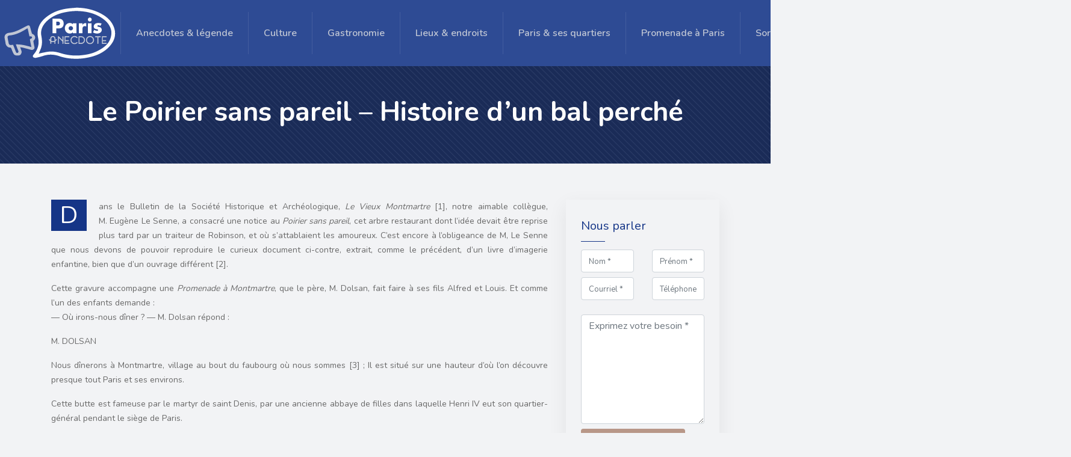

--- FILE ---
content_type: text/html; charset=UTF-8
request_url: https://www.paris-anecdote.fr/le-poirier-sans-pareil-histoire-dun-bal-perche/
body_size: 12183
content:
<!DOCTYPE html>
<html>
<head lang="fr-FR">
<meta charset="UTF-8">
<meta name="viewport" content="width=device-width">
<link rel="shortcut icon" href="https://www.paris-anecdote.fr/wp-content/uploads/2017/07/favicon-2.png" /><link val="be-corporation" ver="v 3.19.3" />
<meta name='robots' content='max-image-preview:large' />
<link rel='dns-prefetch' href='//stackpath.bootstrapcdn.com' />
<title></title><meta name="description" content=""><link rel="alternate" title="oEmbed (JSON)" type="application/json+oembed" href="https://www.paris-anecdote.fr/wp-json/oembed/1.0/embed?url=https%3A%2F%2Fwww.paris-anecdote.fr%2Fle-poirier-sans-pareil-histoire-dun-bal-perche%2F" />
<link rel="alternate" title="oEmbed (XML)" type="text/xml+oembed" href="https://www.paris-anecdote.fr/wp-json/oembed/1.0/embed?url=https%3A%2F%2Fwww.paris-anecdote.fr%2Fle-poirier-sans-pareil-histoire-dun-bal-perche%2F&#038;format=xml" />
<style id='wp-img-auto-sizes-contain-inline-css' type='text/css'>
img:is([sizes=auto i],[sizes^="auto," i]){contain-intrinsic-size:3000px 1500px}
/*# sourceURL=wp-img-auto-sizes-contain-inline-css */
</style>
<style id='wp-block-library-inline-css' type='text/css'>
:root{--wp-block-synced-color:#7a00df;--wp-block-synced-color--rgb:122,0,223;--wp-bound-block-color:var(--wp-block-synced-color);--wp-editor-canvas-background:#ddd;--wp-admin-theme-color:#007cba;--wp-admin-theme-color--rgb:0,124,186;--wp-admin-theme-color-darker-10:#006ba1;--wp-admin-theme-color-darker-10--rgb:0,107,160.5;--wp-admin-theme-color-darker-20:#005a87;--wp-admin-theme-color-darker-20--rgb:0,90,135;--wp-admin-border-width-focus:2px}@media (min-resolution:192dpi){:root{--wp-admin-border-width-focus:1.5px}}.wp-element-button{cursor:pointer}:root .has-very-light-gray-background-color{background-color:#eee}:root .has-very-dark-gray-background-color{background-color:#313131}:root .has-very-light-gray-color{color:#eee}:root .has-very-dark-gray-color{color:#313131}:root .has-vivid-green-cyan-to-vivid-cyan-blue-gradient-background{background:linear-gradient(135deg,#00d084,#0693e3)}:root .has-purple-crush-gradient-background{background:linear-gradient(135deg,#34e2e4,#4721fb 50%,#ab1dfe)}:root .has-hazy-dawn-gradient-background{background:linear-gradient(135deg,#faaca8,#dad0ec)}:root .has-subdued-olive-gradient-background{background:linear-gradient(135deg,#fafae1,#67a671)}:root .has-atomic-cream-gradient-background{background:linear-gradient(135deg,#fdd79a,#004a59)}:root .has-nightshade-gradient-background{background:linear-gradient(135deg,#330968,#31cdcf)}:root .has-midnight-gradient-background{background:linear-gradient(135deg,#020381,#2874fc)}:root{--wp--preset--font-size--normal:16px;--wp--preset--font-size--huge:42px}.has-regular-font-size{font-size:1em}.has-larger-font-size{font-size:2.625em}.has-normal-font-size{font-size:var(--wp--preset--font-size--normal)}.has-huge-font-size{font-size:var(--wp--preset--font-size--huge)}.has-text-align-center{text-align:center}.has-text-align-left{text-align:left}.has-text-align-right{text-align:right}.has-fit-text{white-space:nowrap!important}#end-resizable-editor-section{display:none}.aligncenter{clear:both}.items-justified-left{justify-content:flex-start}.items-justified-center{justify-content:center}.items-justified-right{justify-content:flex-end}.items-justified-space-between{justify-content:space-between}.screen-reader-text{border:0;clip-path:inset(50%);height:1px;margin:-1px;overflow:hidden;padding:0;position:absolute;width:1px;word-wrap:normal!important}.screen-reader-text:focus{background-color:#ddd;clip-path:none;color:#444;display:block;font-size:1em;height:auto;left:5px;line-height:normal;padding:15px 23px 14px;text-decoration:none;top:5px;width:auto;z-index:100000}html :where(.has-border-color){border-style:solid}html :where([style*=border-top-color]){border-top-style:solid}html :where([style*=border-right-color]){border-right-style:solid}html :where([style*=border-bottom-color]){border-bottom-style:solid}html :where([style*=border-left-color]){border-left-style:solid}html :where([style*=border-width]){border-style:solid}html :where([style*=border-top-width]){border-top-style:solid}html :where([style*=border-right-width]){border-right-style:solid}html :where([style*=border-bottom-width]){border-bottom-style:solid}html :where([style*=border-left-width]){border-left-style:solid}html :where(img[class*=wp-image-]){height:auto;max-width:100%}:where(figure){margin:0 0 1em}html :where(.is-position-sticky){--wp-admin--admin-bar--position-offset:var(--wp-admin--admin-bar--height,0px)}@media screen and (max-width:600px){html :where(.is-position-sticky){--wp-admin--admin-bar--position-offset:0px}}

/*# sourceURL=wp-block-library-inline-css */
</style><style id='global-styles-inline-css' type='text/css'>
:root{--wp--preset--aspect-ratio--square: 1;--wp--preset--aspect-ratio--4-3: 4/3;--wp--preset--aspect-ratio--3-4: 3/4;--wp--preset--aspect-ratio--3-2: 3/2;--wp--preset--aspect-ratio--2-3: 2/3;--wp--preset--aspect-ratio--16-9: 16/9;--wp--preset--aspect-ratio--9-16: 9/16;--wp--preset--color--black: #000000;--wp--preset--color--cyan-bluish-gray: #abb8c3;--wp--preset--color--white: #ffffff;--wp--preset--color--pale-pink: #f78da7;--wp--preset--color--vivid-red: #cf2e2e;--wp--preset--color--luminous-vivid-orange: #ff6900;--wp--preset--color--luminous-vivid-amber: #fcb900;--wp--preset--color--light-green-cyan: #7bdcb5;--wp--preset--color--vivid-green-cyan: #00d084;--wp--preset--color--pale-cyan-blue: #8ed1fc;--wp--preset--color--vivid-cyan-blue: #0693e3;--wp--preset--color--vivid-purple: #9b51e0;--wp--preset--gradient--vivid-cyan-blue-to-vivid-purple: linear-gradient(135deg,rgb(6,147,227) 0%,rgb(155,81,224) 100%);--wp--preset--gradient--light-green-cyan-to-vivid-green-cyan: linear-gradient(135deg,rgb(122,220,180) 0%,rgb(0,208,130) 100%);--wp--preset--gradient--luminous-vivid-amber-to-luminous-vivid-orange: linear-gradient(135deg,rgb(252,185,0) 0%,rgb(255,105,0) 100%);--wp--preset--gradient--luminous-vivid-orange-to-vivid-red: linear-gradient(135deg,rgb(255,105,0) 0%,rgb(207,46,46) 100%);--wp--preset--gradient--very-light-gray-to-cyan-bluish-gray: linear-gradient(135deg,rgb(238,238,238) 0%,rgb(169,184,195) 100%);--wp--preset--gradient--cool-to-warm-spectrum: linear-gradient(135deg,rgb(74,234,220) 0%,rgb(151,120,209) 20%,rgb(207,42,186) 40%,rgb(238,44,130) 60%,rgb(251,105,98) 80%,rgb(254,248,76) 100%);--wp--preset--gradient--blush-light-purple: linear-gradient(135deg,rgb(255,206,236) 0%,rgb(152,150,240) 100%);--wp--preset--gradient--blush-bordeaux: linear-gradient(135deg,rgb(254,205,165) 0%,rgb(254,45,45) 50%,rgb(107,0,62) 100%);--wp--preset--gradient--luminous-dusk: linear-gradient(135deg,rgb(255,203,112) 0%,rgb(199,81,192) 50%,rgb(65,88,208) 100%);--wp--preset--gradient--pale-ocean: linear-gradient(135deg,rgb(255,245,203) 0%,rgb(182,227,212) 50%,rgb(51,167,181) 100%);--wp--preset--gradient--electric-grass: linear-gradient(135deg,rgb(202,248,128) 0%,rgb(113,206,126) 100%);--wp--preset--gradient--midnight: linear-gradient(135deg,rgb(2,3,129) 0%,rgb(40,116,252) 100%);--wp--preset--font-size--small: 13px;--wp--preset--font-size--medium: 20px;--wp--preset--font-size--large: 36px;--wp--preset--font-size--x-large: 42px;--wp--preset--spacing--20: 0.44rem;--wp--preset--spacing--30: 0.67rem;--wp--preset--spacing--40: 1rem;--wp--preset--spacing--50: 1.5rem;--wp--preset--spacing--60: 2.25rem;--wp--preset--spacing--70: 3.38rem;--wp--preset--spacing--80: 5.06rem;--wp--preset--shadow--natural: 6px 6px 9px rgba(0, 0, 0, 0.2);--wp--preset--shadow--deep: 12px 12px 50px rgba(0, 0, 0, 0.4);--wp--preset--shadow--sharp: 6px 6px 0px rgba(0, 0, 0, 0.2);--wp--preset--shadow--outlined: 6px 6px 0px -3px rgb(255, 255, 255), 6px 6px rgb(0, 0, 0);--wp--preset--shadow--crisp: 6px 6px 0px rgb(0, 0, 0);}:where(.is-layout-flex){gap: 0.5em;}:where(.is-layout-grid){gap: 0.5em;}body .is-layout-flex{display: flex;}.is-layout-flex{flex-wrap: wrap;align-items: center;}.is-layout-flex > :is(*, div){margin: 0;}body .is-layout-grid{display: grid;}.is-layout-grid > :is(*, div){margin: 0;}:where(.wp-block-columns.is-layout-flex){gap: 2em;}:where(.wp-block-columns.is-layout-grid){gap: 2em;}:where(.wp-block-post-template.is-layout-flex){gap: 1.25em;}:where(.wp-block-post-template.is-layout-grid){gap: 1.25em;}.has-black-color{color: var(--wp--preset--color--black) !important;}.has-cyan-bluish-gray-color{color: var(--wp--preset--color--cyan-bluish-gray) !important;}.has-white-color{color: var(--wp--preset--color--white) !important;}.has-pale-pink-color{color: var(--wp--preset--color--pale-pink) !important;}.has-vivid-red-color{color: var(--wp--preset--color--vivid-red) !important;}.has-luminous-vivid-orange-color{color: var(--wp--preset--color--luminous-vivid-orange) !important;}.has-luminous-vivid-amber-color{color: var(--wp--preset--color--luminous-vivid-amber) !important;}.has-light-green-cyan-color{color: var(--wp--preset--color--light-green-cyan) !important;}.has-vivid-green-cyan-color{color: var(--wp--preset--color--vivid-green-cyan) !important;}.has-pale-cyan-blue-color{color: var(--wp--preset--color--pale-cyan-blue) !important;}.has-vivid-cyan-blue-color{color: var(--wp--preset--color--vivid-cyan-blue) !important;}.has-vivid-purple-color{color: var(--wp--preset--color--vivid-purple) !important;}.has-black-background-color{background-color: var(--wp--preset--color--black) !important;}.has-cyan-bluish-gray-background-color{background-color: var(--wp--preset--color--cyan-bluish-gray) !important;}.has-white-background-color{background-color: var(--wp--preset--color--white) !important;}.has-pale-pink-background-color{background-color: var(--wp--preset--color--pale-pink) !important;}.has-vivid-red-background-color{background-color: var(--wp--preset--color--vivid-red) !important;}.has-luminous-vivid-orange-background-color{background-color: var(--wp--preset--color--luminous-vivid-orange) !important;}.has-luminous-vivid-amber-background-color{background-color: var(--wp--preset--color--luminous-vivid-amber) !important;}.has-light-green-cyan-background-color{background-color: var(--wp--preset--color--light-green-cyan) !important;}.has-vivid-green-cyan-background-color{background-color: var(--wp--preset--color--vivid-green-cyan) !important;}.has-pale-cyan-blue-background-color{background-color: var(--wp--preset--color--pale-cyan-blue) !important;}.has-vivid-cyan-blue-background-color{background-color: var(--wp--preset--color--vivid-cyan-blue) !important;}.has-vivid-purple-background-color{background-color: var(--wp--preset--color--vivid-purple) !important;}.has-black-border-color{border-color: var(--wp--preset--color--black) !important;}.has-cyan-bluish-gray-border-color{border-color: var(--wp--preset--color--cyan-bluish-gray) !important;}.has-white-border-color{border-color: var(--wp--preset--color--white) !important;}.has-pale-pink-border-color{border-color: var(--wp--preset--color--pale-pink) !important;}.has-vivid-red-border-color{border-color: var(--wp--preset--color--vivid-red) !important;}.has-luminous-vivid-orange-border-color{border-color: var(--wp--preset--color--luminous-vivid-orange) !important;}.has-luminous-vivid-amber-border-color{border-color: var(--wp--preset--color--luminous-vivid-amber) !important;}.has-light-green-cyan-border-color{border-color: var(--wp--preset--color--light-green-cyan) !important;}.has-vivid-green-cyan-border-color{border-color: var(--wp--preset--color--vivid-green-cyan) !important;}.has-pale-cyan-blue-border-color{border-color: var(--wp--preset--color--pale-cyan-blue) !important;}.has-vivid-cyan-blue-border-color{border-color: var(--wp--preset--color--vivid-cyan-blue) !important;}.has-vivid-purple-border-color{border-color: var(--wp--preset--color--vivid-purple) !important;}.has-vivid-cyan-blue-to-vivid-purple-gradient-background{background: var(--wp--preset--gradient--vivid-cyan-blue-to-vivid-purple) !important;}.has-light-green-cyan-to-vivid-green-cyan-gradient-background{background: var(--wp--preset--gradient--light-green-cyan-to-vivid-green-cyan) !important;}.has-luminous-vivid-amber-to-luminous-vivid-orange-gradient-background{background: var(--wp--preset--gradient--luminous-vivid-amber-to-luminous-vivid-orange) !important;}.has-luminous-vivid-orange-to-vivid-red-gradient-background{background: var(--wp--preset--gradient--luminous-vivid-orange-to-vivid-red) !important;}.has-very-light-gray-to-cyan-bluish-gray-gradient-background{background: var(--wp--preset--gradient--very-light-gray-to-cyan-bluish-gray) !important;}.has-cool-to-warm-spectrum-gradient-background{background: var(--wp--preset--gradient--cool-to-warm-spectrum) !important;}.has-blush-light-purple-gradient-background{background: var(--wp--preset--gradient--blush-light-purple) !important;}.has-blush-bordeaux-gradient-background{background: var(--wp--preset--gradient--blush-bordeaux) !important;}.has-luminous-dusk-gradient-background{background: var(--wp--preset--gradient--luminous-dusk) !important;}.has-pale-ocean-gradient-background{background: var(--wp--preset--gradient--pale-ocean) !important;}.has-electric-grass-gradient-background{background: var(--wp--preset--gradient--electric-grass) !important;}.has-midnight-gradient-background{background: var(--wp--preset--gradient--midnight) !important;}.has-small-font-size{font-size: var(--wp--preset--font-size--small) !important;}.has-medium-font-size{font-size: var(--wp--preset--font-size--medium) !important;}.has-large-font-size{font-size: var(--wp--preset--font-size--large) !important;}.has-x-large-font-size{font-size: var(--wp--preset--font-size--x-large) !important;}
/*# sourceURL=global-styles-inline-css */
</style>

<style id='classic-theme-styles-inline-css' type='text/css'>
/*! This file is auto-generated */
.wp-block-button__link{color:#fff;background-color:#32373c;border-radius:9999px;box-shadow:none;text-decoration:none;padding:calc(.667em + 2px) calc(1.333em + 2px);font-size:1.125em}.wp-block-file__button{background:#32373c;color:#fff;text-decoration:none}
/*# sourceURL=/wp-includes/css/classic-themes.min.css */
</style>
<link rel='stylesheet' id='default-css' href='https://www.paris-anecdote.fr/wp-content/themes/factory-templates-3/style.css?ver=80cacae608992cf0ff7c66f05758b351' type='text/css' media='all' />
<link rel='stylesheet' id='bootstrap4-css' href='https://www.paris-anecdote.fr/wp-content/themes/factory-templates-3/css/bootstrap4/bootstrap.min.css?ver=80cacae608992cf0ff7c66f05758b351' type='text/css' media='all' />
<link rel='stylesheet' id='font-awesome-css' href='https://stackpath.bootstrapcdn.com/font-awesome/4.7.0/css/font-awesome.min.css?ver=80cacae608992cf0ff7c66f05758b351' type='text/css' media='all' />
<link rel='stylesheet' id='custom-post-css' href='https://www.paris-anecdote.fr/wp-content/themes/factory-templates-3/css/custom-post.css?ver=80cacae608992cf0ff7c66f05758b351' type='text/css' media='all' />
<link rel='stylesheet' id='aos-css' href='https://www.paris-anecdote.fr/wp-content/themes/factory-templates-3/css/aos.css?ver=80cacae608992cf0ff7c66f05758b351' type='text/css' media='all' />
<link rel='stylesheet' id='global-css' href='https://www.paris-anecdote.fr/wp-content/themes/factory-templates-3/css/global.css?ver=80cacae608992cf0ff7c66f05758b351' type='text/css' media='all' />
<link rel='stylesheet' id='style-css' href='https://www.paris-anecdote.fr/wp-content/themes/factory-templates-3/css/template.css?ver=80cacae608992cf0ff7c66f05758b351' type='text/css' media='all' />
<script type="text/javascript" src="https://www.paris-anecdote.fr/wp-content/themes/factory-templates-3/js/jquery.min.js?ver=80cacae608992cf0ff7c66f05758b351" id="jquery-js"></script>
<link rel="https://api.w.org/" href="https://www.paris-anecdote.fr/wp-json/" /><link rel="alternate" title="JSON" type="application/json" href="https://www.paris-anecdote.fr/wp-json/wp/v2/posts/714" /><link rel="EditURI" type="application/rsd+xml" title="RSD" href="https://www.paris-anecdote.fr/xmlrpc.php?rsd" />
<link rel="canonical" href="https://www.paris-anecdote.fr/le-poirier-sans-pareil-histoire-dun-bal-perche/" />
<link rel='shortlink' href='https://www.paris-anecdote.fr/?p=714' />

<script type="application/ld+json">
{
  "@context": "https://schema.org",
  "@type": "Article",
  "mainEntityOfPage": {
    "@type": "WebPage",
    "@id": "https://www.paris-anecdote.fr/le-poirier-sans-pareil-histoire-dun-bal-perche/"
  },
  "headline": "",
  "description": "",
    "author": {
    "@type": "Person",
    "name": "paris-anecdote",
    "url": "https://www.paris-anecdote.fr/author/paris-anecdote"
  },
  "publisher": {
    "@type": "Organization",
    "name": "Paris anecdote",
    "logo": {
      "@type": "ImageObject",
      "url": "https://www.paris-anecdote.fr"
    }
  },
  "datePublished": "2017-08-30T11:05:31+00:00"
}
</script>


<meta name="google-site-verification" content="jMr6GTjWq4NQqCkz0ScYllMGXqT-1IBzy_zzxt55uKc" />
<script async src="https://www.googletagmanager.com/gtag/js?id=UA-105437927-10"></script>
<script>
  window.dataLayer = window.dataLayer || [];
  function gtag(){dataLayer.push(arguments);}
  gtag('js', new Date());

  gtag('config', 'UA-105437927-10');
</script>
<meta name="google-site-verification" content="EqsRIlrKwrnJGjWObvWXIEc02JKph05mzfYigFMkgG0" /><style type="text/css">
  
.default_color_background,.menu-bars{background-color : #b89788 }
.default_color_text,a,h1 span,h2 span,h3 span,h4 span,h5 span,h6 span{color :#b89788 }
.navigation li a,.navigation li.disabled,.navigation li.active a,.owl-dots .owl-dot.active span,.owl-dots .owl-dot:hover span{background-color: #b89788;}
.block-spc{border-color:#b89788}
.default_color_border{border-color : #b89788 }
.fa-bars,.overlay-nav .close{color: #b89788;}
nav li a:after{background-color: #b89788;}
a{color : #1754f1 }
a:hover{color : #153587 }
.archive h2 a{color :#444444}
.main-menu,.bottom-menu{background-color:#2e4b94;}
.scrolling-down{background-color:#2e4b94;}
@media (max-width: 1199px){.main-menu{background-color:#2e4b94;}}
.sub-menu,.sliding-menu{background-color:#2e4b94;}
.main-menu{box-shadow: none;-moz-box-shadow: none;-webkit-box-shadow: none;}
.main-menu{padding : 10px 0 }
.main-menu.scrolling-down{padding : 0 0 0 0!important; }
.main-menu.scrolling-down{-webkit-box-shadow: 0 2px 13px 0 rgba(0, 0, 0, .1);-moz-box-shadow: 0 2px 13px 0 rgba(0, 0, 0, .1);box-shadow: 0 2px 13px 0 rgba(0, 0, 0, .1);}   
nav li a{font-size:16px;}
nav li a{line-height:40px;}
nav li a{color:#c0c6d4!important;}
nav li:hover > a,.current-menu-item > a{color:#ffffff!important;}
.archive h1{color:#fff!important;}
.archive h1,.single h1{text-align:center!important;}
.single h1{color:#fff!important;}
.archive .readmore{background-color:#153587;}
.archive .readmore{color:#fff;}
.archive .readmore{padding:8px 20px;}
.blog-post-content p:first-of-type::first-letter{background-color:#153587}
.blog-post-content table p:first-of-type::first-letter{color:inherit;background-color:transparent;padding:0;font-size:inherit;float:none;margin-top:inherit;width:inherit;height:inherit;line-height:inherit;margin:inherit;font-weight:inherit}
.home .post-content p a{color:#b89788}
.home .post-content p a:hover{color:#b7aca7}
.subheader{padding:50px }
footer{padding:60px 0 50px}
footer #back_to_top{background-color:#153587;}
footer #back_to_top i{color:#fff;}
footer #back_to_top {padding:6px 12px;}
.single h2{font-size:22px!important}    
.single h3{font-size:18px!important}    
.single h4{font-size:15px!important}    
.single h5{font-size:15px!important}    
.single h6{font-size:15px!important}    
@media(max-width: 1024px){.main-menu.scrolling-down{position: fixed !important;}}
ul.list-accord li {background: url(/wp-content/uploads/2016/12/home_corporation_icon_list.png) no-repeat 0 7px;}
.widget_sidebar .textwidget img{width: 200px; height: auto;}
.scrolling-down #logo img {width:auto;}</style>
</head>
<body class="wp-singular post-template-default single single-post postid-714 single-format-standard wp-theme-factory-templates-3 catid-35 " style="background-color:#f2f3f5">	
<div id="before-menu"></div><div class="normal-menu menu-to-right main-menu ">	
<div class="container-fluid pl-5 pr-5">

<nav class="navbar navbar-expand-xl pl-0 pr-0">

<a id="logo" href="https://www.paris-anecdote.fr">
<img class="logo-main" src="https://www.paris-anecdote.fr/wp-content/uploads/2017/07/paris-anecdote-fr.png" alt="logo">
</a>
	


<button class="navbar-toggler" type="button" data-toggle="collapse" data-target="#navbarsExample06" aria-controls="navbarsExample06" aria-expanded="false" aria-label="Toggle navigation">
<span class="navbar-toggler-icon">
<div class="menu_btn">	
<div class="menu-bars"></div>
<div class="menu-bars"></div>
<div class="menu-bars"></div>
</div>
</span>
</button> 
<div class="collapse navbar-collapse" id="navbarsExample06">
<ul id="main-menu" class="navbar-nav ml-auto"><li id="menu-item-1960" class="menu-item menu-item-type-taxonomy menu-item-object-category current-post-ancestor current-menu-parent current-post-parent"><a href="https://www.paris-anecdote.fr/anecdotes-legende/">Anecdotes &amp; légende</a></li>
<li id="menu-item-1961" class="menu-item menu-item-type-taxonomy menu-item-object-category"><a href="https://www.paris-anecdote.fr/culture/">Culture</a></li>
<li id="menu-item-1964" class="menu-item menu-item-type-taxonomy menu-item-object-category"><a href="https://www.paris-anecdote.fr/gastronomie/">Gastronomie</a></li>
<li id="menu-item-1962" class="menu-item menu-item-type-taxonomy menu-item-object-category"><a href="https://www.paris-anecdote.fr/lieux-endroits/">Lieux &amp; endroits</a></li>
<li id="menu-item-1963" class="menu-item menu-item-type-taxonomy menu-item-object-category"><a href="https://www.paris-anecdote.fr/paris-ses-quartiers/">Paris &amp; ses quartiers</a></li>
<li id="menu-item-1204" class="menu-item menu-item-type-taxonomy menu-item-object-category"><a href="https://www.paris-anecdote.fr/promenade-a-paris/">Promenade à Paris</a></li>
<li id="menu-item-1163" class="menu-item menu-item-type-taxonomy menu-item-object-category"><a href="https://www.paris-anecdote.fr/sortir-a-paris/">Sortir à Paris</a></li>
<li id="menu-item-1965" class="menu-item menu-item-type-taxonomy menu-item-object-category"><a href="https://www.paris-anecdote.fr/transports-mobilite/">Transports &amp; mobilité</a></li>
<li id="menu-item-584" class="menu-item menu-item-type-taxonomy menu-item-object-category"><a href="https://www.paris-anecdote.fr/blog/">Blog</a></li>
<li id="menu-item-2094" class="menu-item menu-item-type-post_type menu-item-object-page"><a href="https://www.paris-anecdote.fr/contact/">Contact</a></li>
</ul></div>
</nav>
</div>
</div>
<div class="main">
	<div class="subheader" style="background-position:top;background-image:url(https://www.paris-anecdote.fr/wp-content/uploads/2016/12/home_corporation_sectionbg5.png);">
<div id="mask" style=""></div>	<div class="container"><h1 class="title">Le Poirier sans pareil &#8211; Histoire d’un bal perché</h1></div>
</div>
<div class="container">
<div class="row">
<div class="post-data col-md-9 col-lg-9 col-xs-12">
<div class="blog-post-content">
<p>Dans le Bulletin de la Société Historique et Archéologique, <i>Le Vieux Montmartre</i> [1], notre aimable collègue, M. Eugène Le Senne, a consacré une notice au <i>Poirier sans pareil</i>, cet arbre restaurant dont l’idée devait être reprise plus tard par un traiteur de Robinson, et où s’attablaient les amoureux. C’est encore à l’obligeance de M, Le Senne que nous devons de pouvoir reproduire le curieux document ci-contre, extrait, comme le précédent, d’un livre d’imagerie enfantine, bien que d’un ouvrage différent [2].</p>
<p>Cette gravure accompagne une <i>Promenade à Montmartre</i>, que le père, M. Dolsan, fait faire à ses fils Alfred et Louis. Et comme l’un des enfants demande :<br />
— Où irons-nous dîner ? — M. Dolsan répond :</p>
<p>M. DOLSAN</p>
<p>Nous dînerons à Montmartre, village au bout du faubourg où nous sommes [3] ; Il est situé sur une hauteur d’où l’on découvre presque tout Paris et ses environs.</p>
<p>Cette butte est fameuse par le martyr de saint Denis, par une ancienne abbaye de filles dans laquelle Henri IV eut son quartier-général pendant le siège de Paris.</p>
<p>Enfin on arrive à Montmartre. Les enfants sont enchantés du beau point de vue, et c’est avec peine que leur père les décide à venir dîner chez un restaurateur. Le repas ne fut pas long : on était pressé de parcourir la montagne. Après plusieurs tours et détours, on arriva près d’un gros arbre.</p>
<p>HENRI</p>
<p>Ah ! qu’est-ce que cet arbre auquel tient un escalier ?</p>
<p>M. DOLSAN</p>
<p>C’est le <i>Poirier sans pareil</i>. Le traiteur de ce lieu a profité de la disposition et de l’étendue des branches de ce poirier pour y ajouter un plancher, y placer des tables et une douzaine de personnes peuvent dîner commodément dans cet arbre, au milieu des poires qui viennent couronner leurs têtes.</p>
<p>ALFRED</p>
<p>Douze personnes ! (En disant ces mots, il monte l’escalier, Henri le suit, et même M. Dolsan ; il fallut s’asseoir à une table et s’y rafraîchir. Oh ! si l’on avait espéré trouvé un tel arbre au collège, avec quel plaisir on y aurait été !)</p>
<p><strong>. . . . . . . . . . . . . . . . . . . . . . . . . . . . . . . . . . . . . . . . . . . . . . . . . . .</strong></p>
<p>Le traiteur du <i>Poirier sans pareil</i> n’y servait point que des consommations. Un bal était également organisé en cet endroit. Un article de Delphi Fabrice, nous a laissé quelques notes pittoresques sur ce bal, au moment de sa disparition [4] :</p>
<p>« C’est du <i>Poirier</i>, dit-il, que nous voulons nous entretenir, du Poirier que l’on va bientôt démolir et qui évoque tant de souvenirs d’histoire.</p>
<p>« Depuis le dix-septième siècle, on en parle dans les mémoires des seigneurs de ce temps. C’était alors, déjà, un gros arbre ornant un jardin, ou une guinguette dépendant de l’abbaye de Montmartre.</p>
<p>« Dans ce cabaret de banlieue, alors que la belle Gabrielle d’Estrée était, de la main gauche, reine de France et abbesse de Montmartre [5], les galants de l’époque, les messieurs de la cour, avaient pris pour habitude — et cela pour plaire au roi gascon — d’y venir boire de la piquette,</p>
<p><span class="spip_document_1060 spip_documents spip_documents_center"> <img fetchpriority="high" decoding="async" src="http://web.archive.org/web/20160225012409im_/http://paris-anecdote.fr/local/cache-vignettes/L389xH546/poirier-03be8.jpg" alt="" width="389" height="546" /></span></p>
<p>« Écoutons un auteur du temps :</p>
<p>Or donc le Roy faisant de fréquents séjours dans l’Abbaye de Madame la Mère Abbesse de Mont-Martre, il est maintenant de mode parmi nos jeunes gens de cour de grimper cette colline pour aller de compagnie prendre part aux beuveries, de dire son mot aux gais propos qui se tiennent au <i>Poirier</i>. C’est un mauvais bouchon, où la piquette est affreuse et les servantes aussi. Joignez à cela que ces deux produits de Mont-Martre y sont horriblement cher.</p>
<p>« Plus loin, nous lisons ce tableau du <i>Poirier</i>, rien moins que réaliste :</p>
<p>&#8230; Trois tables dans le jardin avec des bancs boiteux, voilà tout le matériel du cabaret.</p>
<p>Au milieu du jardin se trouve un gigantesque poirier dans lequel on peut facilement diner à cinq ou six [6]&#8230; Le tronc, évidé, sert souvent de salle à manger&#8230;</p>
<p>Comme la maison est bien achalandée, on y vient fort souvent et toujours dans les meilleurs costumes possibles&#8230;</p>
<p>« Cette vogue du Poirier dura peu. Cinq ans au plus. De nouveau l’établissement entra dans l’oubli&#8230;</p>
<p>« La Révolution française en amenant dans la vie parisienne d’alors une grande perturbation, jeta sur l’esprit du peuple un nouveau ferment populaire. De sorte qu’après les journées sanglantes de la Terreur et de la Convention, les Incroyables du Directoire prirent la mode de venir danser chaque soir dans le vieux cabaret, autour du vénérable poirier, qui, transformé en orchestre, donnait asile à quelques musiciens chargés de faire danser.</p>
<p>« Ce fut une fureur.</p>
<p>« — Où allons-nous ce soir ? disaient entre eux les jeunes snobs d’alors.</p>
<p>« — Au Poirier.</p>
<p><span class="spip_document_1061 spip_documents spip_documents_center"> <img decoding="async" src="http://web.archive.org/web/20160225012409im_/http://paris-anecdote.fr/IMG/jpg/poirier1.jpg" alt="" width="500" height="398" /></span></p>
<p>« Pendant toutes les périodes du Directoire, du Consulat et de l’Empire, jusque vers 1812, le bal du Poirier, aussi connu sous le nom de <i>bal Dourlan</i>, eut une grande vogue. Puis vinrent les sombres jours de la Campagne de France. Le Poirier fut détruit, et nombre de joyeux habitués périrent dans les combats de cette héroïque défense de Napoléon. Et l’arbre, le gros Poirier, fut brûlé par les Alliés. Ce fut la fin du fameux bal.</p>
<p>« Plus tard, sous la Restauration, et sous les régimes qui suivirent, le bal Dourlan, tel le sphynx, renaquit de ses cendres. Mais s’il fut le rival de Mabile, il n’en resta pas moins bien au-dessous de sa première réputation ».</p>
<p>Fabrice indique dans son article que le Poirier fut brûlé par les Alliés en 1814. C’est la date que l’on donne généralement comme étant celle de la disparition de cet arbre célèbre. Or — et c’est ici qu’apparaît tout l’intérêt de notre document — la gravure que nous publions aujourd’hui a paru dans un ouvrage édité en 1822. Le Poirier existait donc encore à cette époque, puisque l’auteur le représente dans son livre, qu’il le décrit <i>au présent</i>, et qu’il le donne comme but de promenade aux enfants. On ressuscite un bal, mais non un arbre centenaire.</p>
<p>Encore une légende qui s’en va. Il serait tentant de mettre cette mort sur le compte de l’invasion et d’ennemis, qui, cent ans plus tard, devaient procéder à bien d’autres destructions de monuments célèbres. Mais la vérité historique nous oblige à constater que le Poirier existait toujours en 1822.</p>
<p>A l’angle de la rue Berthe et de la rue de Ravignan, on voyait encore il y a quelques années, l’<i>Hôtel du Poirier</i>, et le nom, peint sur les murs de cette maison, était le seul souvenir qui restait du Poirier d’autrefois.</p>
<p>Vers 1830, Alphonse Karr vint habiter en cet endroit, moyennant 250 francs par an. On sait quels démêlés Alphonse Karr eut avec les Montmartrois, comment il dut céder la place et comment il se vengea dans <i>les Guêpes</i>.</p>
<p>Le maire de Montmartre, ayant en 1843 prononcé un discours malencontreux, contenant, avec certains lieux communs, quelques phrases sonores mais creuses &#8211; creuses comme le tronc du Poirier — sur le <i>char communal</i>, Alphonse Karr reprit cette harangue officielle en y ajoutant d’<i>humbles observations</i>. Le maire ayant parlé de la commune de Montmartre et de la lourde tâche qu’il avait assumée, l’auteur des Guêpes se rit de la commune et trouve un peu exagéré de parler du fardeau pesant des affaires publiques de Montmartre. La Montagne en travail accouchait d’une souris !</p>
<p>« Maudit qui s’attellerait par derrière au char communal », s’était écrié l’orateur. Et notre railleur impitoyable ne se tient plus de joie en songeant, comme char communal, à ces charrettes qui portaient du lait en ville, ou bien à ces tombereaux, qui amenaient les boues de Paris aux agriculteurs montmartrois. On comprend, conclut-il, l’indignation de M. le maire contre tout individu qui s’attellerait par derrière à l’une de ces charrettes que de vigoureux chevaux ont déjà du mal à hisser au sommet de la butte.</p>
<p>Voilà une bien méchante guêpe qui bourdonne autour du Poirier !</p>
<p>Paul Jarry.</p>






<div class="row nav-post-cat"><div class="col-6"><a href="https://www.paris-anecdote.fr/moulin-rouge-et-crazy-horse-quelques-petites-histoires-sur-les-mythiques-cabarets-parisiens/"><i class="fa fa-arrow-left" aria-hidden="true"></i>Moulin-Rouge et Crazy Horse : quelques petites histoires sur les mythiques cabarets parisiens</a></div><div class="col-6"><a href="https://www.paris-anecdote.fr/quelques-anecdotes-sur-les-cabarets-parisiens-mythiques/"><i class="fa fa-arrow-left" aria-hidden="true"></i>Quelques anecdotes sur les cabarets parisiens mythiques</a></div></div>
	
</div>


</div>
<div class="col-md-3 col-xs-12 col-lg-3">
<div class="sidebar">
<div class="widget-area">





<div class="widget_sidebar">
<div class="sidebar-widget">Nous parler</div>	
<form method="POST" action="https://www.paris-anecdote.fr/wp-admin/admin-post.php" id="contactForm" name="contactForm">
<input type="hidden" name="action" value="send_form">
<input type="hidden" name="hptime" value="1769941624">  
<div class="row">
<div class="col-md-6">
<div class="form-group first">
<input type="text" class="form-control first" name="subject" id="subject" placeholder="Sujet">
</div>
<div class="form-group mb-2">
<input type="text" class="form-control" name="name" id="nom" placeholder="Nom *" required="">
</div>
</div>
<div class="col-md-6"> 
<div class="form-group mb-2">
<input type="text" class="form-control" name="prenom" id="prenom" placeholder="Prénom *" required="">
</div>
</div>
</div>
<div class="row">
<div class="col-md-6">
<div class="form-group mb-2">
<input type="email" class="form-control" name="email" id="email" placeholder="Courriel *" required="">
</div>
</div>
<div class="col-md-6 mb-2"> 
<div class="form-group">
<input type="tel" class="form-control" name="phone" id="phone" placeholder="Téléphone *">
</div>
</div>
</div>
<div class="row">
<div class="col-md-12">
<div class="form-group mb-2">
<textarea name="message" class="form-control" id="message" cols="30" rows="7" placeholder="Exprimez votre besoin *" required=""></textarea>
</div>
</div>
<div class="col-md-12">
<div class="form-group">
<input type="submit" value="Envoyer le formulaire" class="btn default_color_background">                       
</div>
</div>
</div>
</form>

</div>




<div class="widget_sidebar"><div class="sidebar-widget">Histoires insolites sur Paris</div>			<div class="textwidget"><p><img decoding="async" src="http://www.paris-anecdote.fr/wp-content/uploads/2017/07/Histoires-insolites-sur-Paris-1.jpg " /></p>
<p style="text-align: justify;">Si la renommée mondiale de Paris s’est construite grâce à son charme et son atmosphère romantique, de nombreuses histoires insolites ont également contribué à faire de la capitale une ville à part. Des légendes aujourd’hui profondément ancrées dans la culture française, nées et amplifiées à Paris.</p>
</div>
		</div><div class="widget_sidebar"><div class="sidebar-widget">Un nom de rue qui a bien changé</div>			<div class="textwidget"><p><img decoding="async" src="http://www.paris-anecdote.fr/wp-content/uploads/2017/07/Un-nom-de-rue-qui-a-bien-change-1.jpg"/></p>
<p style="text-align: justify;">La jolie rue du Pélican, à côté du Louvre et du Palais Royal, est une transformation de son nom d’origine : la rue du Poil au Con. Située juste derrière l’enceinte Philippe-Auguste, elle faisait partie des rues où la prostitution était légale sous Louis IX (Saint-Louis).</p>
</div>
		</div>


<style>
	.nav-post-cat .col-6 i{
		display: inline-block;
		position: absolute;
	}
	.nav-post-cat .col-6 a{
		position: relative;
	}
	.nav-post-cat .col-6:nth-child(1) a{
		padding-left: 18px;
		float: left;
	}
	.nav-post-cat .col-6:nth-child(1) i{
		left: 0;
	}
	.nav-post-cat .col-6:nth-child(2) a{
		padding-right: 18px;
		float: right;
	}
	.nav-post-cat .col-6:nth-child(2) i{
		transform: rotate(180deg);
		right: 0;
	}
	.nav-post-cat .col-6:nth-child(2){
		text-align: right;
	}
</style>




</div>
</div>
</div>
<script type="text/javascript">
$(document).ready(function() {
$( ".blog-post-content img" ).on( "click", function() {
var url_img = $(this).attr('src');
$('.img-fullscreen').html("<div><img src='"+url_img+"'></div>");
$('.img-fullscreen').fadeIn();
});
$('.img-fullscreen').on( "click", function() {
$(this).empty();
$('.img-fullscreen').hide();
});
});
</script>
</div>
  


</div>
</div>


<footer  style="background-color:#ffffff">
<div class="container widgets">
<div class="row">
<div class="col-md-3 col-xs-12">
<div class="widget_footer"><div class="footer-widget">Paris insolite&#8230;</div>			<div class="textwidget"><p style="text-align: justify;">Paris est une ville qui recèle de nombreux lieux atypiques comme le jardin alpin. La chapelle Expiatoire fait partie des monuments les plus secrets de Paris. L’établissement est bâti à l’endroit où sont enterrés Marie-Antoinette et Louis XVI. Pour sortir des codes du Paris très touristique, n&rsquo;hésitez pas à découvrir des endroits insolites comme le musée des Égouts, les Catacombes ou encore le musée des Arts forains.</p>
</div>
		</div></div>
<div class="col-md-3 col-xs-12">
<div class="widget_footer"><div class="footer-widget">Paris gastronomique&#8230;</div>			<div class="textwidget"><p>Oui, Paris reste encore aujourd&rsquo;hui la capitale de la gastronomie. Paris offre une palette hallucinante de saveurs, traditionnelles ou audacieuses. Ce sont des rues entières de la Capitale qui sont dédiés à la cuisine et à la gourmandises : épiceries fines, cavistes, boulangeries-pâtisseries, salons de thé, restaurants, food-trucks et autres commerces dédiés au « bon ». La capitale française compterait près de 12000 restaurants !</p>
</div>
		</div></div>
<div class="col-md-3 col-xs-12">
<div class="widget_footer"><div class="footer-widget">Paris nocturne&#8230;.</div>			<div class="textwidget"><p>Les lumières ne s&rsquo;éteignent jamais à Paris&#8230;et lorsque tombe la nuit, c&rsquo;est une autre vie qui démarre pour la capitale. Bars, restaurants, théâtres, opéras, clubs, boîtes de nuit, cabarets, terrasses et rooftops&#8230; Où allez-vous sortir ce soir? Au Crazy Horse, aux Folies Bergères, au Paradis Latin, au Lido, au Moulin Rouge, au Bus Palladium, chez Michou&#8230;ou peut-être allez-vous opter pour ne croisière nocturne sur les bords de Seine ?</p>
</div>
		</div></div>
<div class="col-md-3 col-xs-12">
<div class="widget_footer"><div class="footer-widget">Paris shopping&#8230;</div>			<div class="textwidget"><p>Paris est une des capitales mondiales du shooping, de la mode et de la création. La capitale accueille près de 29 millions de touristes chaque année et pour 60% d&rsquo;entre eux, le shopping est une des motivations de leur voyage ! Paris compte près de 17000 boutiques dont 6000 environs réservées aux prêt-à-porter. Certains quartiers ont une réputation qui n&rsquo;est plus à faire : Haussman-Lafayette, Vendôme, Faubourg Saint-Honoré&#8230;</p>
</div>
		</div></div>
</div>
</div>
<div class="to-top " id=""><a id='back_to_top'><i class='fa fa-angle-up' aria-hidden='true'></i></a></div></footer>

<script type="speculationrules">
{"prefetch":[{"source":"document","where":{"and":[{"href_matches":"/*"},{"not":{"href_matches":["/wp-*.php","/wp-admin/*","/wp-content/uploads/*","/wp-content/*","/wp-content/plugins/*","/wp-content/themes/factory-templates-3/*","/*\\?(.+)"]}},{"not":{"selector_matches":"a[rel~=\"nofollow\"]"}},{"not":{"selector_matches":".no-prefetch, .no-prefetch a"}}]},"eagerness":"conservative"}]}
</script>
<p class="text-center" style="margin-bottom: 0px"><a href="/plan-du-site/">Plan du site</a></p><script type="text/javascript" src="https://www.paris-anecdote.fr/wp-content/themes/factory-templates-3/js/bootstrap.min.js" id="bootstrap4-js"></script>
<script type="text/javascript" src="https://www.paris-anecdote.fr/wp-content/themes/factory-templates-3/js/aos.js" id="aos-js"></script>
<script type="text/javascript" src="https://www.paris-anecdote.fr/wp-content/themes/factory-templates-3/js/rellax.min.js" id="rellax-js"></script>
<script type="text/javascript" src="https://www.paris-anecdote.fr/wp-content/themes/factory-templates-3/js/default_script.js" id="default_script-js"></script>



<script type="text/javascript">
jQuery('.remove-margin-bottom').parent(".so-panel").css("margin-bottom","0px");

let calcScrollValue = () => {
  let scrollProgress = document.getElementById("progress");
  let progressValue = document.getElementById("back_to_top");
  let pos = document.documentElement.scrollTop;
  let calcHeight = document.documentElement.scrollHeight - document.documentElement.clientHeight;
  let scrollValue = Math.round((pos * 100) / calcHeight);
  if (pos > 500) {
    progressValue.style.display = "grid";
  } else {
    progressValue.style.display = "none";
  }
  scrollProgress.addEventListener("click", () => {
    document.documentElement.scrollTop = 0;
  });
  scrollProgress.style.background = `conic-gradient( ${scrollValue}%, #fff ${scrollValue}%)`;
};
window.onscroll = calcScrollValue;
window.onload = calcScrollValue;



</script>
<script type="text/javascript">
var nav = jQuery('.main-menu:not(.creative-menu-open)');
var menu_height = jQuery(".main-menu").height();  
jQuery(window).scroll(function () { 
if (jQuery(this).scrollTop() > 125) { 
nav.addClass("fixed-menu");
jQuery(".main-menu").addClass("scrolling-down");
jQuery("#before-menu").css("height",menu_height);
setTimeout(function(){ jQuery('.fixed-menu').css("top", "0"); },600)
} else {
jQuery(".main-menu").removeClass("scrolling-down");
nav.removeClass("fixed-menu");
jQuery("#before-menu").css("height","0px");
jQuery('.fixed-menu').css("top", "-200px");
nav.attr('style', '');
}
});
</script>

<script type="text/javascript">
AOS.init({
  once: true,
});
</script>

<div class="img-fullscreen"></div>


<script>
$(document).ready(function() {
  $('#btm-form').on('click', function(e) {
    e.preventDefault();
    $('html, body').animate({
      scrollTop: $('#contact').offset().top
    }, 800);
  });
}); 
</script>





 

</body>
</html>   

--- FILE ---
content_type: text/css
request_url: https://www.paris-anecdote.fr/wp-content/themes/factory-templates-3/css/template.css?ver=80cacae608992cf0ff7c66f05758b351
body_size: 1553
content:
@import url(https://fonts.googleapis.com/css2?family=Nunito:wght@300;400;500;600;700;800;900&display=swap);body{font-family:Nunito,Helvetica,Arial,sans-serif;font-size:14px;line-height:24px;font-weight:400;color:#696969}h1,h2,h3,h4{font-weight:700}.navbar{padding:0!important}.navbar-toggler{border:none}nav li a{font-weight:600;padding:15px 10px}.normal-menu ul li{border-left:1px solid #435d9f}nav li.current-menu-item,nav li:hover{background:#435d9f}.menu-item-has-children::after{top:24px;color:#212237;right:9px}.sub-menu li{border-left:none}.sub-menu li a{padding:0}.wp-block-image img{height:auto}.main-menu .container-fluid{padding-left:0!important;padding-right:0!important}.bloc1{height:80vh}.part-left{padding:150px 70px 0 100px}.titre-intro .sow-headline-container p.sow-sub-headline{text-transform:uppercase}.part-right{padding:60px 0 40px 50px}ul.list-accord{list-style:none;margin:0;padding:0;font-size:14px;columns:2;break-inside:avoid;-moz-column-gap:30px;-webkit-column-gap:30px}ul.list-accord li{padding:.4em 0 0 30px;background:url(/wp-content/uploads/2022/04/home_corporation_icon_list.png) no-repeat 0 7px;text-align:justify}.bloc-interne{padding:60px 40px 50px}.blocTxt h3{font-size:22px;line-height:26px;color:#153587;margin-top:10px}.sow-accordion .sow-accordion-panel .sow-accordion-panel-header .sow-accordion-title{font-size:16px}.cell-left{padding:60px 40px}.carousel-content .title{font-size:18px!important;line-height:26px;color:#fff;font-weight:600}.carousel-content .content{line-height:25px;font-style:italic;color:#fff;font-size:17px;margin-top:20px}footer{color:#707176}footer #back_to_top{line-height:22px;text-align:center;bottom:1.5%}footer #back_to_top i{font-size:22px}footer .copyright{padding:20px 0;border-top:1px solid #cdd4e0;margin-top:50px;color:#65666c;text-align:center}footer ul li{left:0;-webkit-transition:.5s all ease;transition:.5s all ease;padding:.4em 0}footer .footer-widget{line-height:30px;padding-bottom:13px;font-weight:700;color:#153587;font-size:20px}.fa-arrow-circle-o-right{color:#153587;margin-right:5px}.subheader{background-size:unset;background-repeat:repeat}.widget_sidebar .sidebar-widget{color:#153587;position:relative;padding-bottom:13px;margin-bottom:13px;font-size:20px;line-height:27px}.widget_sidebar .sidebar-widget:before{position:absolute;display:block;content:"";width:40px;height:1px;background:#153587;left:0;bottom:0}.post-content-loop{padding:40px 30px;-webkit-box-shadow:0 10px 30px rgb(0 0 0 / 7%);box-shadow:0 10px 30px rgb(0 0 0 / 7%);background:#fff}.widget_sidebar a,.widget_sidebar p{font-size:15px}.widget_sidebar{-webkit-box-shadow:0 10px 30px rgb(0 0 0 / 7%);box-shadow:0 10px 30px rgb(0 0 0 / 7%);padding:30px 25px;margin-bottom:50px}.loop-post .thumb-cover{margin-bottom:0!important}.archive h1,.single h1{font-size:45px}.archive h2{line-height:32px;margin-bottom:.5em;font-size:25px}.post-inloop{margin:0 0 40px;padding:0 0 40px;border-bottom:1px solid rgba(0,0,0,.08)}.post-inloop p{padding-bottom:0;margin-bottom:20px}.post-inloop .col-md-7{padding-left:40px}.blog-post-content{border-bottom:1px solid rgb(0 0 0 / 8%);padding:0 0 10px}.single .related{color:#153587;display:inline-block;font-weight:400;line-height:26px;padding:20px 0 5px}.single h2,.single h3,.single h4,.single h5,.single h6{color:#153587;font-size:25px;line-height:1.5}.archive .readmore{font-size:13px;line-height:24px;font-weight:600;text-transform:uppercase;position:relative;z-index:1}.archive .readmore::before{content:"";position:absolute;bottom:0;left:0;width:100%;height:100%;background:#2e4b94;display:block;-webkit-transform-origin:right top;-ms-transform-origin:right top;transform-origin:right top;-webkit-transform:scale(0,1);-ms-transform:scale(0,1);transform:scale(0,1);-webkit-transition:transform .4s cubic-bezier(1, 0, 0, 1);transition:transform .4s cubic-bezier(1, 0, 0, 1);z-index:-1}.archive .readmore:hover::before{-webkit-transform-origin:left top;-ms-transform-origin:left top;transform-origin:left top;-webkit-transform:scale(1,1);-ms-transform:scale(1,1)}.single .post-data{margin-bottom:50px}.blog-post-content p:first-of-type::first-letter{font-size:40px;height:55px;line-height:22px;padding:15px;width:55px;font-weight:400;margin-top:5px;color:#fff;float:left;margin:0 20px 0 0;text-align:center}@media screen and (max-width:1366px){.bloc1{height:100vh}}@media screen and (max-width:1024px){.part-left{padding:70px 50px 0 50px}.main-menu .container-fluid{padding-left:3rem!important;padding-right:3rem!important}.normal-menu ul li{border-left:none}.bloc1{height:70vh}.main-menu.scrolling-down{padding:20px 0!important}.sub-menu li a{padding:15px}.menu-item-has-children::after{top:7px}.subheader{padding:50px 0}ul#main-menu{margin-top:2em}.main-menu{padding:20px 0!important}.home h1{line-height:35px!important;font-size:28px!important}.home h2{line-height:30px!important;font-size:24px!important}nav li a{line-height:30px;padding:10px}.normal-menu ul{margin-top:1em}.main-menu ul li .sub-menu{margin-top:0;min-width:100%;position:relative;box-shadow:none}.home h3{font-size:20px!important}}@media screen and (max-width:960px){.home h1{line-height:30px!important;font-size:27px!important}.home h2{line-height:28px!important;font-size:22px!important}.home .loop-post{padding:0}.single .post-data{padding:0 15px}.sidebar{margin-top:0}.scrolling-down .navbar-collapse{background:0 0}.single .related{width:100%}.post-inloop .col-md-7{padding-left:0}.widget_footer{margin-top:2em}.loop-post{padding:0 30px}.recent-project-title{transform:none!important}}@media screen and (max-width:375px){#logo img{height:40px;width:auto}.single .post-data{padding:0 20px}footer .copyright{padding:25px 50px}}